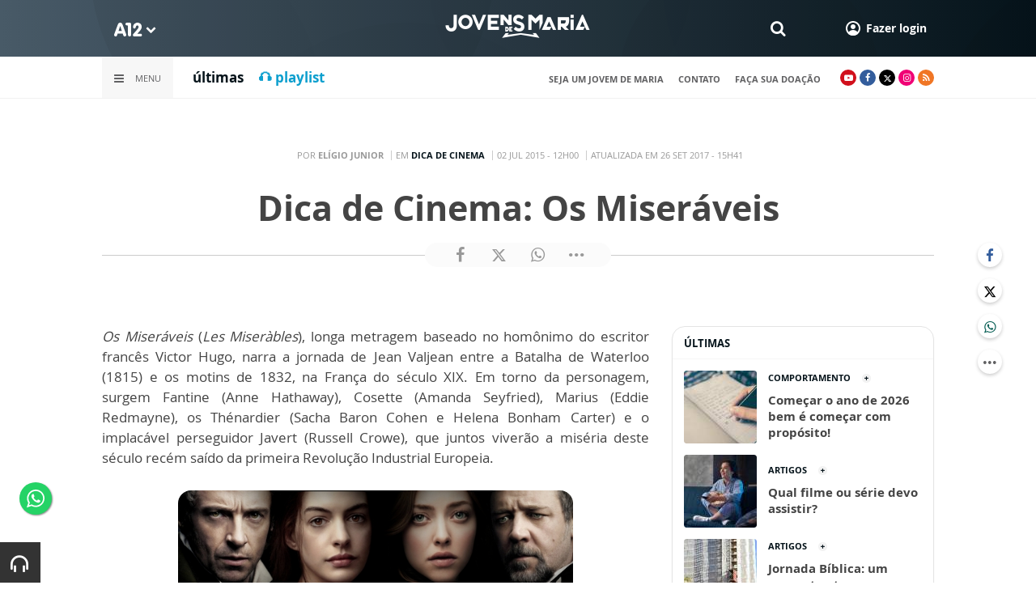

--- FILE ---
content_type: text/html; charset=utf-8
request_url: https://www.google.com/recaptcha/api2/anchor?ar=1&k=6LdcryIUAAAAABT1YC0na7udTiH8R8iAooZR5rh2&co=aHR0cHM6Ly93d3cuYTEyLmNvbTo0NDM.&hl=en&v=PoyoqOPhxBO7pBk68S4YbpHZ&size=invisible&anchor-ms=20000&execute-ms=30000&cb=ftw6ry1s8un
body_size: 49509
content:
<!DOCTYPE HTML><html dir="ltr" lang="en"><head><meta http-equiv="Content-Type" content="text/html; charset=UTF-8">
<meta http-equiv="X-UA-Compatible" content="IE=edge">
<title>reCAPTCHA</title>
<style type="text/css">
/* cyrillic-ext */
@font-face {
  font-family: 'Roboto';
  font-style: normal;
  font-weight: 400;
  font-stretch: 100%;
  src: url(//fonts.gstatic.com/s/roboto/v48/KFO7CnqEu92Fr1ME7kSn66aGLdTylUAMa3GUBHMdazTgWw.woff2) format('woff2');
  unicode-range: U+0460-052F, U+1C80-1C8A, U+20B4, U+2DE0-2DFF, U+A640-A69F, U+FE2E-FE2F;
}
/* cyrillic */
@font-face {
  font-family: 'Roboto';
  font-style: normal;
  font-weight: 400;
  font-stretch: 100%;
  src: url(//fonts.gstatic.com/s/roboto/v48/KFO7CnqEu92Fr1ME7kSn66aGLdTylUAMa3iUBHMdazTgWw.woff2) format('woff2');
  unicode-range: U+0301, U+0400-045F, U+0490-0491, U+04B0-04B1, U+2116;
}
/* greek-ext */
@font-face {
  font-family: 'Roboto';
  font-style: normal;
  font-weight: 400;
  font-stretch: 100%;
  src: url(//fonts.gstatic.com/s/roboto/v48/KFO7CnqEu92Fr1ME7kSn66aGLdTylUAMa3CUBHMdazTgWw.woff2) format('woff2');
  unicode-range: U+1F00-1FFF;
}
/* greek */
@font-face {
  font-family: 'Roboto';
  font-style: normal;
  font-weight: 400;
  font-stretch: 100%;
  src: url(//fonts.gstatic.com/s/roboto/v48/KFO7CnqEu92Fr1ME7kSn66aGLdTylUAMa3-UBHMdazTgWw.woff2) format('woff2');
  unicode-range: U+0370-0377, U+037A-037F, U+0384-038A, U+038C, U+038E-03A1, U+03A3-03FF;
}
/* math */
@font-face {
  font-family: 'Roboto';
  font-style: normal;
  font-weight: 400;
  font-stretch: 100%;
  src: url(//fonts.gstatic.com/s/roboto/v48/KFO7CnqEu92Fr1ME7kSn66aGLdTylUAMawCUBHMdazTgWw.woff2) format('woff2');
  unicode-range: U+0302-0303, U+0305, U+0307-0308, U+0310, U+0312, U+0315, U+031A, U+0326-0327, U+032C, U+032F-0330, U+0332-0333, U+0338, U+033A, U+0346, U+034D, U+0391-03A1, U+03A3-03A9, U+03B1-03C9, U+03D1, U+03D5-03D6, U+03F0-03F1, U+03F4-03F5, U+2016-2017, U+2034-2038, U+203C, U+2040, U+2043, U+2047, U+2050, U+2057, U+205F, U+2070-2071, U+2074-208E, U+2090-209C, U+20D0-20DC, U+20E1, U+20E5-20EF, U+2100-2112, U+2114-2115, U+2117-2121, U+2123-214F, U+2190, U+2192, U+2194-21AE, U+21B0-21E5, U+21F1-21F2, U+21F4-2211, U+2213-2214, U+2216-22FF, U+2308-230B, U+2310, U+2319, U+231C-2321, U+2336-237A, U+237C, U+2395, U+239B-23B7, U+23D0, U+23DC-23E1, U+2474-2475, U+25AF, U+25B3, U+25B7, U+25BD, U+25C1, U+25CA, U+25CC, U+25FB, U+266D-266F, U+27C0-27FF, U+2900-2AFF, U+2B0E-2B11, U+2B30-2B4C, U+2BFE, U+3030, U+FF5B, U+FF5D, U+1D400-1D7FF, U+1EE00-1EEFF;
}
/* symbols */
@font-face {
  font-family: 'Roboto';
  font-style: normal;
  font-weight: 400;
  font-stretch: 100%;
  src: url(//fonts.gstatic.com/s/roboto/v48/KFO7CnqEu92Fr1ME7kSn66aGLdTylUAMaxKUBHMdazTgWw.woff2) format('woff2');
  unicode-range: U+0001-000C, U+000E-001F, U+007F-009F, U+20DD-20E0, U+20E2-20E4, U+2150-218F, U+2190, U+2192, U+2194-2199, U+21AF, U+21E6-21F0, U+21F3, U+2218-2219, U+2299, U+22C4-22C6, U+2300-243F, U+2440-244A, U+2460-24FF, U+25A0-27BF, U+2800-28FF, U+2921-2922, U+2981, U+29BF, U+29EB, U+2B00-2BFF, U+4DC0-4DFF, U+FFF9-FFFB, U+10140-1018E, U+10190-1019C, U+101A0, U+101D0-101FD, U+102E0-102FB, U+10E60-10E7E, U+1D2C0-1D2D3, U+1D2E0-1D37F, U+1F000-1F0FF, U+1F100-1F1AD, U+1F1E6-1F1FF, U+1F30D-1F30F, U+1F315, U+1F31C, U+1F31E, U+1F320-1F32C, U+1F336, U+1F378, U+1F37D, U+1F382, U+1F393-1F39F, U+1F3A7-1F3A8, U+1F3AC-1F3AF, U+1F3C2, U+1F3C4-1F3C6, U+1F3CA-1F3CE, U+1F3D4-1F3E0, U+1F3ED, U+1F3F1-1F3F3, U+1F3F5-1F3F7, U+1F408, U+1F415, U+1F41F, U+1F426, U+1F43F, U+1F441-1F442, U+1F444, U+1F446-1F449, U+1F44C-1F44E, U+1F453, U+1F46A, U+1F47D, U+1F4A3, U+1F4B0, U+1F4B3, U+1F4B9, U+1F4BB, U+1F4BF, U+1F4C8-1F4CB, U+1F4D6, U+1F4DA, U+1F4DF, U+1F4E3-1F4E6, U+1F4EA-1F4ED, U+1F4F7, U+1F4F9-1F4FB, U+1F4FD-1F4FE, U+1F503, U+1F507-1F50B, U+1F50D, U+1F512-1F513, U+1F53E-1F54A, U+1F54F-1F5FA, U+1F610, U+1F650-1F67F, U+1F687, U+1F68D, U+1F691, U+1F694, U+1F698, U+1F6AD, U+1F6B2, U+1F6B9-1F6BA, U+1F6BC, U+1F6C6-1F6CF, U+1F6D3-1F6D7, U+1F6E0-1F6EA, U+1F6F0-1F6F3, U+1F6F7-1F6FC, U+1F700-1F7FF, U+1F800-1F80B, U+1F810-1F847, U+1F850-1F859, U+1F860-1F887, U+1F890-1F8AD, U+1F8B0-1F8BB, U+1F8C0-1F8C1, U+1F900-1F90B, U+1F93B, U+1F946, U+1F984, U+1F996, U+1F9E9, U+1FA00-1FA6F, U+1FA70-1FA7C, U+1FA80-1FA89, U+1FA8F-1FAC6, U+1FACE-1FADC, U+1FADF-1FAE9, U+1FAF0-1FAF8, U+1FB00-1FBFF;
}
/* vietnamese */
@font-face {
  font-family: 'Roboto';
  font-style: normal;
  font-weight: 400;
  font-stretch: 100%;
  src: url(//fonts.gstatic.com/s/roboto/v48/KFO7CnqEu92Fr1ME7kSn66aGLdTylUAMa3OUBHMdazTgWw.woff2) format('woff2');
  unicode-range: U+0102-0103, U+0110-0111, U+0128-0129, U+0168-0169, U+01A0-01A1, U+01AF-01B0, U+0300-0301, U+0303-0304, U+0308-0309, U+0323, U+0329, U+1EA0-1EF9, U+20AB;
}
/* latin-ext */
@font-face {
  font-family: 'Roboto';
  font-style: normal;
  font-weight: 400;
  font-stretch: 100%;
  src: url(//fonts.gstatic.com/s/roboto/v48/KFO7CnqEu92Fr1ME7kSn66aGLdTylUAMa3KUBHMdazTgWw.woff2) format('woff2');
  unicode-range: U+0100-02BA, U+02BD-02C5, U+02C7-02CC, U+02CE-02D7, U+02DD-02FF, U+0304, U+0308, U+0329, U+1D00-1DBF, U+1E00-1E9F, U+1EF2-1EFF, U+2020, U+20A0-20AB, U+20AD-20C0, U+2113, U+2C60-2C7F, U+A720-A7FF;
}
/* latin */
@font-face {
  font-family: 'Roboto';
  font-style: normal;
  font-weight: 400;
  font-stretch: 100%;
  src: url(//fonts.gstatic.com/s/roboto/v48/KFO7CnqEu92Fr1ME7kSn66aGLdTylUAMa3yUBHMdazQ.woff2) format('woff2');
  unicode-range: U+0000-00FF, U+0131, U+0152-0153, U+02BB-02BC, U+02C6, U+02DA, U+02DC, U+0304, U+0308, U+0329, U+2000-206F, U+20AC, U+2122, U+2191, U+2193, U+2212, U+2215, U+FEFF, U+FFFD;
}
/* cyrillic-ext */
@font-face {
  font-family: 'Roboto';
  font-style: normal;
  font-weight: 500;
  font-stretch: 100%;
  src: url(//fonts.gstatic.com/s/roboto/v48/KFO7CnqEu92Fr1ME7kSn66aGLdTylUAMa3GUBHMdazTgWw.woff2) format('woff2');
  unicode-range: U+0460-052F, U+1C80-1C8A, U+20B4, U+2DE0-2DFF, U+A640-A69F, U+FE2E-FE2F;
}
/* cyrillic */
@font-face {
  font-family: 'Roboto';
  font-style: normal;
  font-weight: 500;
  font-stretch: 100%;
  src: url(//fonts.gstatic.com/s/roboto/v48/KFO7CnqEu92Fr1ME7kSn66aGLdTylUAMa3iUBHMdazTgWw.woff2) format('woff2');
  unicode-range: U+0301, U+0400-045F, U+0490-0491, U+04B0-04B1, U+2116;
}
/* greek-ext */
@font-face {
  font-family: 'Roboto';
  font-style: normal;
  font-weight: 500;
  font-stretch: 100%;
  src: url(//fonts.gstatic.com/s/roboto/v48/KFO7CnqEu92Fr1ME7kSn66aGLdTylUAMa3CUBHMdazTgWw.woff2) format('woff2');
  unicode-range: U+1F00-1FFF;
}
/* greek */
@font-face {
  font-family: 'Roboto';
  font-style: normal;
  font-weight: 500;
  font-stretch: 100%;
  src: url(//fonts.gstatic.com/s/roboto/v48/KFO7CnqEu92Fr1ME7kSn66aGLdTylUAMa3-UBHMdazTgWw.woff2) format('woff2');
  unicode-range: U+0370-0377, U+037A-037F, U+0384-038A, U+038C, U+038E-03A1, U+03A3-03FF;
}
/* math */
@font-face {
  font-family: 'Roboto';
  font-style: normal;
  font-weight: 500;
  font-stretch: 100%;
  src: url(//fonts.gstatic.com/s/roboto/v48/KFO7CnqEu92Fr1ME7kSn66aGLdTylUAMawCUBHMdazTgWw.woff2) format('woff2');
  unicode-range: U+0302-0303, U+0305, U+0307-0308, U+0310, U+0312, U+0315, U+031A, U+0326-0327, U+032C, U+032F-0330, U+0332-0333, U+0338, U+033A, U+0346, U+034D, U+0391-03A1, U+03A3-03A9, U+03B1-03C9, U+03D1, U+03D5-03D6, U+03F0-03F1, U+03F4-03F5, U+2016-2017, U+2034-2038, U+203C, U+2040, U+2043, U+2047, U+2050, U+2057, U+205F, U+2070-2071, U+2074-208E, U+2090-209C, U+20D0-20DC, U+20E1, U+20E5-20EF, U+2100-2112, U+2114-2115, U+2117-2121, U+2123-214F, U+2190, U+2192, U+2194-21AE, U+21B0-21E5, U+21F1-21F2, U+21F4-2211, U+2213-2214, U+2216-22FF, U+2308-230B, U+2310, U+2319, U+231C-2321, U+2336-237A, U+237C, U+2395, U+239B-23B7, U+23D0, U+23DC-23E1, U+2474-2475, U+25AF, U+25B3, U+25B7, U+25BD, U+25C1, U+25CA, U+25CC, U+25FB, U+266D-266F, U+27C0-27FF, U+2900-2AFF, U+2B0E-2B11, U+2B30-2B4C, U+2BFE, U+3030, U+FF5B, U+FF5D, U+1D400-1D7FF, U+1EE00-1EEFF;
}
/* symbols */
@font-face {
  font-family: 'Roboto';
  font-style: normal;
  font-weight: 500;
  font-stretch: 100%;
  src: url(//fonts.gstatic.com/s/roboto/v48/KFO7CnqEu92Fr1ME7kSn66aGLdTylUAMaxKUBHMdazTgWw.woff2) format('woff2');
  unicode-range: U+0001-000C, U+000E-001F, U+007F-009F, U+20DD-20E0, U+20E2-20E4, U+2150-218F, U+2190, U+2192, U+2194-2199, U+21AF, U+21E6-21F0, U+21F3, U+2218-2219, U+2299, U+22C4-22C6, U+2300-243F, U+2440-244A, U+2460-24FF, U+25A0-27BF, U+2800-28FF, U+2921-2922, U+2981, U+29BF, U+29EB, U+2B00-2BFF, U+4DC0-4DFF, U+FFF9-FFFB, U+10140-1018E, U+10190-1019C, U+101A0, U+101D0-101FD, U+102E0-102FB, U+10E60-10E7E, U+1D2C0-1D2D3, U+1D2E0-1D37F, U+1F000-1F0FF, U+1F100-1F1AD, U+1F1E6-1F1FF, U+1F30D-1F30F, U+1F315, U+1F31C, U+1F31E, U+1F320-1F32C, U+1F336, U+1F378, U+1F37D, U+1F382, U+1F393-1F39F, U+1F3A7-1F3A8, U+1F3AC-1F3AF, U+1F3C2, U+1F3C4-1F3C6, U+1F3CA-1F3CE, U+1F3D4-1F3E0, U+1F3ED, U+1F3F1-1F3F3, U+1F3F5-1F3F7, U+1F408, U+1F415, U+1F41F, U+1F426, U+1F43F, U+1F441-1F442, U+1F444, U+1F446-1F449, U+1F44C-1F44E, U+1F453, U+1F46A, U+1F47D, U+1F4A3, U+1F4B0, U+1F4B3, U+1F4B9, U+1F4BB, U+1F4BF, U+1F4C8-1F4CB, U+1F4D6, U+1F4DA, U+1F4DF, U+1F4E3-1F4E6, U+1F4EA-1F4ED, U+1F4F7, U+1F4F9-1F4FB, U+1F4FD-1F4FE, U+1F503, U+1F507-1F50B, U+1F50D, U+1F512-1F513, U+1F53E-1F54A, U+1F54F-1F5FA, U+1F610, U+1F650-1F67F, U+1F687, U+1F68D, U+1F691, U+1F694, U+1F698, U+1F6AD, U+1F6B2, U+1F6B9-1F6BA, U+1F6BC, U+1F6C6-1F6CF, U+1F6D3-1F6D7, U+1F6E0-1F6EA, U+1F6F0-1F6F3, U+1F6F7-1F6FC, U+1F700-1F7FF, U+1F800-1F80B, U+1F810-1F847, U+1F850-1F859, U+1F860-1F887, U+1F890-1F8AD, U+1F8B0-1F8BB, U+1F8C0-1F8C1, U+1F900-1F90B, U+1F93B, U+1F946, U+1F984, U+1F996, U+1F9E9, U+1FA00-1FA6F, U+1FA70-1FA7C, U+1FA80-1FA89, U+1FA8F-1FAC6, U+1FACE-1FADC, U+1FADF-1FAE9, U+1FAF0-1FAF8, U+1FB00-1FBFF;
}
/* vietnamese */
@font-face {
  font-family: 'Roboto';
  font-style: normal;
  font-weight: 500;
  font-stretch: 100%;
  src: url(//fonts.gstatic.com/s/roboto/v48/KFO7CnqEu92Fr1ME7kSn66aGLdTylUAMa3OUBHMdazTgWw.woff2) format('woff2');
  unicode-range: U+0102-0103, U+0110-0111, U+0128-0129, U+0168-0169, U+01A0-01A1, U+01AF-01B0, U+0300-0301, U+0303-0304, U+0308-0309, U+0323, U+0329, U+1EA0-1EF9, U+20AB;
}
/* latin-ext */
@font-face {
  font-family: 'Roboto';
  font-style: normal;
  font-weight: 500;
  font-stretch: 100%;
  src: url(//fonts.gstatic.com/s/roboto/v48/KFO7CnqEu92Fr1ME7kSn66aGLdTylUAMa3KUBHMdazTgWw.woff2) format('woff2');
  unicode-range: U+0100-02BA, U+02BD-02C5, U+02C7-02CC, U+02CE-02D7, U+02DD-02FF, U+0304, U+0308, U+0329, U+1D00-1DBF, U+1E00-1E9F, U+1EF2-1EFF, U+2020, U+20A0-20AB, U+20AD-20C0, U+2113, U+2C60-2C7F, U+A720-A7FF;
}
/* latin */
@font-face {
  font-family: 'Roboto';
  font-style: normal;
  font-weight: 500;
  font-stretch: 100%;
  src: url(//fonts.gstatic.com/s/roboto/v48/KFO7CnqEu92Fr1ME7kSn66aGLdTylUAMa3yUBHMdazQ.woff2) format('woff2');
  unicode-range: U+0000-00FF, U+0131, U+0152-0153, U+02BB-02BC, U+02C6, U+02DA, U+02DC, U+0304, U+0308, U+0329, U+2000-206F, U+20AC, U+2122, U+2191, U+2193, U+2212, U+2215, U+FEFF, U+FFFD;
}
/* cyrillic-ext */
@font-face {
  font-family: 'Roboto';
  font-style: normal;
  font-weight: 900;
  font-stretch: 100%;
  src: url(//fonts.gstatic.com/s/roboto/v48/KFO7CnqEu92Fr1ME7kSn66aGLdTylUAMa3GUBHMdazTgWw.woff2) format('woff2');
  unicode-range: U+0460-052F, U+1C80-1C8A, U+20B4, U+2DE0-2DFF, U+A640-A69F, U+FE2E-FE2F;
}
/* cyrillic */
@font-face {
  font-family: 'Roboto';
  font-style: normal;
  font-weight: 900;
  font-stretch: 100%;
  src: url(//fonts.gstatic.com/s/roboto/v48/KFO7CnqEu92Fr1ME7kSn66aGLdTylUAMa3iUBHMdazTgWw.woff2) format('woff2');
  unicode-range: U+0301, U+0400-045F, U+0490-0491, U+04B0-04B1, U+2116;
}
/* greek-ext */
@font-face {
  font-family: 'Roboto';
  font-style: normal;
  font-weight: 900;
  font-stretch: 100%;
  src: url(//fonts.gstatic.com/s/roboto/v48/KFO7CnqEu92Fr1ME7kSn66aGLdTylUAMa3CUBHMdazTgWw.woff2) format('woff2');
  unicode-range: U+1F00-1FFF;
}
/* greek */
@font-face {
  font-family: 'Roboto';
  font-style: normal;
  font-weight: 900;
  font-stretch: 100%;
  src: url(//fonts.gstatic.com/s/roboto/v48/KFO7CnqEu92Fr1ME7kSn66aGLdTylUAMa3-UBHMdazTgWw.woff2) format('woff2');
  unicode-range: U+0370-0377, U+037A-037F, U+0384-038A, U+038C, U+038E-03A1, U+03A3-03FF;
}
/* math */
@font-face {
  font-family: 'Roboto';
  font-style: normal;
  font-weight: 900;
  font-stretch: 100%;
  src: url(//fonts.gstatic.com/s/roboto/v48/KFO7CnqEu92Fr1ME7kSn66aGLdTylUAMawCUBHMdazTgWw.woff2) format('woff2');
  unicode-range: U+0302-0303, U+0305, U+0307-0308, U+0310, U+0312, U+0315, U+031A, U+0326-0327, U+032C, U+032F-0330, U+0332-0333, U+0338, U+033A, U+0346, U+034D, U+0391-03A1, U+03A3-03A9, U+03B1-03C9, U+03D1, U+03D5-03D6, U+03F0-03F1, U+03F4-03F5, U+2016-2017, U+2034-2038, U+203C, U+2040, U+2043, U+2047, U+2050, U+2057, U+205F, U+2070-2071, U+2074-208E, U+2090-209C, U+20D0-20DC, U+20E1, U+20E5-20EF, U+2100-2112, U+2114-2115, U+2117-2121, U+2123-214F, U+2190, U+2192, U+2194-21AE, U+21B0-21E5, U+21F1-21F2, U+21F4-2211, U+2213-2214, U+2216-22FF, U+2308-230B, U+2310, U+2319, U+231C-2321, U+2336-237A, U+237C, U+2395, U+239B-23B7, U+23D0, U+23DC-23E1, U+2474-2475, U+25AF, U+25B3, U+25B7, U+25BD, U+25C1, U+25CA, U+25CC, U+25FB, U+266D-266F, U+27C0-27FF, U+2900-2AFF, U+2B0E-2B11, U+2B30-2B4C, U+2BFE, U+3030, U+FF5B, U+FF5D, U+1D400-1D7FF, U+1EE00-1EEFF;
}
/* symbols */
@font-face {
  font-family: 'Roboto';
  font-style: normal;
  font-weight: 900;
  font-stretch: 100%;
  src: url(//fonts.gstatic.com/s/roboto/v48/KFO7CnqEu92Fr1ME7kSn66aGLdTylUAMaxKUBHMdazTgWw.woff2) format('woff2');
  unicode-range: U+0001-000C, U+000E-001F, U+007F-009F, U+20DD-20E0, U+20E2-20E4, U+2150-218F, U+2190, U+2192, U+2194-2199, U+21AF, U+21E6-21F0, U+21F3, U+2218-2219, U+2299, U+22C4-22C6, U+2300-243F, U+2440-244A, U+2460-24FF, U+25A0-27BF, U+2800-28FF, U+2921-2922, U+2981, U+29BF, U+29EB, U+2B00-2BFF, U+4DC0-4DFF, U+FFF9-FFFB, U+10140-1018E, U+10190-1019C, U+101A0, U+101D0-101FD, U+102E0-102FB, U+10E60-10E7E, U+1D2C0-1D2D3, U+1D2E0-1D37F, U+1F000-1F0FF, U+1F100-1F1AD, U+1F1E6-1F1FF, U+1F30D-1F30F, U+1F315, U+1F31C, U+1F31E, U+1F320-1F32C, U+1F336, U+1F378, U+1F37D, U+1F382, U+1F393-1F39F, U+1F3A7-1F3A8, U+1F3AC-1F3AF, U+1F3C2, U+1F3C4-1F3C6, U+1F3CA-1F3CE, U+1F3D4-1F3E0, U+1F3ED, U+1F3F1-1F3F3, U+1F3F5-1F3F7, U+1F408, U+1F415, U+1F41F, U+1F426, U+1F43F, U+1F441-1F442, U+1F444, U+1F446-1F449, U+1F44C-1F44E, U+1F453, U+1F46A, U+1F47D, U+1F4A3, U+1F4B0, U+1F4B3, U+1F4B9, U+1F4BB, U+1F4BF, U+1F4C8-1F4CB, U+1F4D6, U+1F4DA, U+1F4DF, U+1F4E3-1F4E6, U+1F4EA-1F4ED, U+1F4F7, U+1F4F9-1F4FB, U+1F4FD-1F4FE, U+1F503, U+1F507-1F50B, U+1F50D, U+1F512-1F513, U+1F53E-1F54A, U+1F54F-1F5FA, U+1F610, U+1F650-1F67F, U+1F687, U+1F68D, U+1F691, U+1F694, U+1F698, U+1F6AD, U+1F6B2, U+1F6B9-1F6BA, U+1F6BC, U+1F6C6-1F6CF, U+1F6D3-1F6D7, U+1F6E0-1F6EA, U+1F6F0-1F6F3, U+1F6F7-1F6FC, U+1F700-1F7FF, U+1F800-1F80B, U+1F810-1F847, U+1F850-1F859, U+1F860-1F887, U+1F890-1F8AD, U+1F8B0-1F8BB, U+1F8C0-1F8C1, U+1F900-1F90B, U+1F93B, U+1F946, U+1F984, U+1F996, U+1F9E9, U+1FA00-1FA6F, U+1FA70-1FA7C, U+1FA80-1FA89, U+1FA8F-1FAC6, U+1FACE-1FADC, U+1FADF-1FAE9, U+1FAF0-1FAF8, U+1FB00-1FBFF;
}
/* vietnamese */
@font-face {
  font-family: 'Roboto';
  font-style: normal;
  font-weight: 900;
  font-stretch: 100%;
  src: url(//fonts.gstatic.com/s/roboto/v48/KFO7CnqEu92Fr1ME7kSn66aGLdTylUAMa3OUBHMdazTgWw.woff2) format('woff2');
  unicode-range: U+0102-0103, U+0110-0111, U+0128-0129, U+0168-0169, U+01A0-01A1, U+01AF-01B0, U+0300-0301, U+0303-0304, U+0308-0309, U+0323, U+0329, U+1EA0-1EF9, U+20AB;
}
/* latin-ext */
@font-face {
  font-family: 'Roboto';
  font-style: normal;
  font-weight: 900;
  font-stretch: 100%;
  src: url(//fonts.gstatic.com/s/roboto/v48/KFO7CnqEu92Fr1ME7kSn66aGLdTylUAMa3KUBHMdazTgWw.woff2) format('woff2');
  unicode-range: U+0100-02BA, U+02BD-02C5, U+02C7-02CC, U+02CE-02D7, U+02DD-02FF, U+0304, U+0308, U+0329, U+1D00-1DBF, U+1E00-1E9F, U+1EF2-1EFF, U+2020, U+20A0-20AB, U+20AD-20C0, U+2113, U+2C60-2C7F, U+A720-A7FF;
}
/* latin */
@font-face {
  font-family: 'Roboto';
  font-style: normal;
  font-weight: 900;
  font-stretch: 100%;
  src: url(//fonts.gstatic.com/s/roboto/v48/KFO7CnqEu92Fr1ME7kSn66aGLdTylUAMa3yUBHMdazQ.woff2) format('woff2');
  unicode-range: U+0000-00FF, U+0131, U+0152-0153, U+02BB-02BC, U+02C6, U+02DA, U+02DC, U+0304, U+0308, U+0329, U+2000-206F, U+20AC, U+2122, U+2191, U+2193, U+2212, U+2215, U+FEFF, U+FFFD;
}

</style>
<link rel="stylesheet" type="text/css" href="https://www.gstatic.com/recaptcha/releases/PoyoqOPhxBO7pBk68S4YbpHZ/styles__ltr.css">
<script nonce="f1VCMfC27svdfCL3IlG8hw" type="text/javascript">window['__recaptcha_api'] = 'https://www.google.com/recaptcha/api2/';</script>
<script type="text/javascript" src="https://www.gstatic.com/recaptcha/releases/PoyoqOPhxBO7pBk68S4YbpHZ/recaptcha__en.js" nonce="f1VCMfC27svdfCL3IlG8hw">
      
    </script></head>
<body><div id="rc-anchor-alert" class="rc-anchor-alert"></div>
<input type="hidden" id="recaptcha-token" value="[base64]">
<script type="text/javascript" nonce="f1VCMfC27svdfCL3IlG8hw">
      recaptcha.anchor.Main.init("[\x22ainput\x22,[\x22bgdata\x22,\x22\x22,\[base64]/[base64]/[base64]/[base64]/[base64]/[base64]/[base64]/[base64]/[base64]/[base64]\\u003d\x22,\[base64]\\u003d\x22,\x22TxNPNcKLwqDDqGgWXnA/wpYsOmbDoVvCnCl5acO6w7Mhw6nCuH3DiFrCpzXDs3DCjCfDjsKtScKcWTAAw4A5CShpw7Q7w74BAMK1LgEMfUU1OQ8Xwr7CqFDDjwrCosO2w6Evwpocw6zDisK9w4dsRMOFwrvDu8OEOQ7CnmbDnMKlwqA8wpU0w4Q/OXTCtWBtw50OfyrCiMOpEsOKSHnCukQiIMOawqU7dW8nHcODw4bCvDUvwobDncKGw4vDjMOxNxtWbsKCwrzCssOTTj/Cg8OFw7nChCfChcOYwqHCtsKiwphVPhPClsKGUcO0aiLCq8K9wqPClj8OwpnDl1wrwoDCswwKwq/CoMKlwpBcw6QVwqLDs8KdSsObwo3DqidAw6sqwr9Pw7jDqcKtw60tw7JjLMOgJCzDgV/DosOow54Bw7gQw4c4w4ofUyxFA8KEIsKbwpUkCl7DpwnDs8OVQ3APEsK+OVxmw4sVw5HDicOqw4TCg8K0BMKsZMOKX3/DvcK2J8KWw7LCncOSIcOPwqXCl2LDuW/DrT/Dqio5KMKIB8O1dhfDgcKLHlwbw4zCnhTCjmk3wr/DvMKcw6gwwq3CuMO0OcKKNMKsOMOGwrMQAT7CqUB9Yg7ChcOWahEUFcKDwosbwoklQcOaw6BXw71dwoJTVcOxEcK8w7NWVTZuw7NHwoHCucO5W8OjZT3CnsOUw5dOw6/DjcKPecOHw5PDq8ONwo4+w77Co8O/BEXDm3wzwqPDsMOtZ2JHWcOYC2vDi8KewqhPw4HDjMOTwq88wqTDtFVCw7Fgwos/wqsaZy7CiWnCuWDClFzCpcOIdELCi3VRbsKhUiPCjsOgw5oJDBJxYXl5BsOUw7DCjcOGLnjDjy4PGkA2YHLClhlLUgoFXQU7a8KUPkzDt8O3IMKewqXDjcKsTWU+RR7CjsOYdcKUw4/Dtk3DmkPDpcOfwofCtz9YMcKJwqfCghzCsHfCqsK+wpjDmsOKYmNrMEDDskUbQz9EI8OUwqDCq3h0U1ZzcBvCvcKcacOTfMOWEsKmP8Ojwo16KgXDt8OkHVTDtMK/w5gCFsOFw5d4wo/CpndKwonDqlU4OsOubsOddsOKWlfCin/DpytVwoXDuR/Cql8yFXjDu8K2OcO6Sy/DrGxAKcKVwrJsMgnCvCxLw5p8w7DCncO5wrBDXWzCph/CvSgBw5fDkj0uwq/[base64]/[base64]/[base64]/wo5Hw6TCjsKJwpbDrF4YNMOOwrjCjsKPw5N8QsOpXXTCk8ORLiLCiMKLcMK5fHR+XF1/w5A+antaVcK+OsKTw6XCiMKlwocIQ8K/FMKwNRJSMsKqw7DDlFvDt33CiXPDqlZNG8KGWsODw4JEw60Iw642GDvDhMK4VQ/CnsKzfMK8wphHw6FiCcK+w6LCs8ORwofDkiTDp8K3w6HCscKec2fCm1Y5WMOcwr/DssKdwqZzMSIxCQzClwxEwrXCoWkNw7HCmMODw5LCssOiwq3Ds3TDnMOTw5bDn0XCtHTCj8KLIyxZwo1yZ1LCisOYw5nCmFfDjHPDqsODFSp7wo89w7ARfgwjf1AkWwJxIMKHIsOQDsKKwqHCvwLCv8OYw5NPRCVfHX/CrHUPw4PCo8OGw6vCkE9RwrLDpiApw4LCrhBUw5YYUsKowoBfHsKuw5saTwAXw63Dh0ZfL1IHZ8K/w6RkTiIREMK0Zw3Dt8KNIUTCq8KoPMOPCk/DrcK0w5dASsKhwrtgwqzDvlJMw4TCgVTDo23CvsKiw7bCpCZCCsO0w70mXjPCssKdOEEAw4s9JcOPYyxKdMOWwrsvRMKjw4nDqEHCj8KLwqYSw49TD8O9wpMAXH0cXTdiw6YXVTLDuEguw4fDuMKkdmwDfcKbP8KMLD5LwprCr3prajxLJ8KnwpzDnjAGwoBXw7t/GmTDt1HCs8KfOMKzwpnDk8O5wq/[base64]/CgMKkwrF6ezB7w71uHMOjw5nDk8O4Wl8UwrosfMO1wp83HDhsw5NLSnXDjMKJa17DmEAgd8Oow6nCscO5w7rCvsObw4Zyw5PCksKLwpJVw4rCosOGwqjCgMOFZDsSw4DDlMOfw4jDtiINZTZdw5XDj8O6J27CrlHDosOqR1vCqMOGRMK2woHDuMKVw6/CocKIw5J5w5x+wox4w57CpVvCn23DvSrDsMKXw5/[base64]/DpsKcwp3DsMKkacOVw43Cm0rDtcOaWsKBS341GxIdO8KdwpvCtAEGw7nCsFbCqyzCjQVsw6bDlsKRw6tyEGYkw6jCulrDlMKDCmkcw4gVTcKxw7pvwqxZwpzDumfDilByw7o6wp81w7DDm8OvwpXDgsOdw5p8DcORw6jCiwfCmcOteX7DpmvCscOLAV/[base64]/DuUXCsUJuw6fDucK6wqTDjWFFw7taJMKMMMOPwrpFecK6CW0Ew7vCgirDlMKhwpUYccK7Ljkmw5UzwrYOWAzDgHNDw4s9w7MUw4/CqWrDu0J8w4bCkAwJCHPCqytPwrXDm1fDpWnDhcKSR21ew4HCggDDvwrDoMKrw6zDksKYw6h2wrhcBGDDjUhLw4PCisKrJMKPwofCnsKKwqUgPMOFA8Ksw7gZw6AhaUQLXhLCjcOdw7nCpy/[base64]/CqcOYfsKTwpxSJcOifsKcaxJEaMO6MhMkwpxnw5AVbcKtU8OHwqjCuSfCpyYsIcKVwpLDoTYEX8KGAsOxdWAfw7LDm8OYHBvDucKAw4gedR/DvsKZw5hlU8KKbCrDnXhYwoo2wr/Dt8OcQMKqwrLDvMO7wpLCvHV7w43CnsKqMjHDjMOWw4MjcsOFJW8dIMOMXcO2w5rDhUcBNsOgQsOdw6/Cth3CiMO+bMOtGV7DiMKaFsOGw78XBHsoVcK+ZMOSw5LCk8Oww65LT8K4RMOGw41jw5vDqsK7M2fDiTYYwoZoCnAsw7/DljrCn8OUb0ZxwpUrPG3DrsOWwozCi8KkwqrCtMKuwozDjnUaw6PCq2DCpMKnwogHHj7Dn8OFwpvCu8KOwpR+wqTDjTkDS2PDri/CgVAIYFDCvT1Fwq/CrgwsM8OdHGZTYcOcwoHDtsKawrHDmR4QHMOgNcKYYMO/w4UqcsKGJsKqw7nDjQDCrcKPwroDwpzDtg8RVCfCucOJw5snEHsHwodmwqw/[base64]/CrMOXw5/DrsOQw5xZN8KqVsOrw67DgUJINcOXw4DCq8Krw4QxwoTDgHxJQMK7JklVFsOEw4oSEsO9BMOVBVvCvVJaIsKtRyvDm8OEJC/CqcKHw7TDlMKVHMOVwo7DlXfCrMOaw6fCkC7DjVfCmMOjFcKaw7Q0ShBMwpUcFCgrw5TCgsK3w5XDncKAwobDv8KvwolqS8OBw6vCicO5w7AcCQ/[base64]/DjMOJw6XCtMKzw6vDvsO+LMKVTywBYnjDlcKlw6cQOMOBw6/CgGjCmcOdwpjDkMKCw6rDhsK2w6jCq8Kjw5EYw4lIwrLCk8KPJmHDvsKEGA15w4gRIjYVw5/DilLCj1HDqMO8w4sAQ3vCvypQw7zCmmfDl8KnRMKoesKWWT/CpsKGUSvDgFMwasKWUsO8wqMkw4RdAxlJwo0hw580VsO2PcKMwqVXTcO7w6rCtsKDHFRHw4pEwrDDpSVdwonCrMKQK2zDosK+w6ZjJcKsIsOkwr3DrcKAXcOOFB1/wqwaGMO9f8KywozDuwdawoZrOBVEwqvDiMK4LMO/wrlcw5vDq8Kuw5/CizoBEMKvQcOcDRzDrn7Cv8ONwqDDg8KCwrHDmMO9GXBHw6hyaDViZsOaeyrCtcORTsKybsKLw6bCtkLDngE/wpggwplEwpjCpj9ZNMO7woLDsHhEw5RyGMK6wpbCpcKgw6lZC8KnOhh2wrbDp8KDRcKqc8KBG8KBwo0ow6jDsHgnw4Z5DwU2w47DtsO5wrbCh2hRdMO/[base64]/DocOYTsKewq7DgcKow77DtWcbw5oBw5Q+PSE2WQhpwr/DjljCvFPCmSrDiDXDsmvDkADDs8Ocw7YGNm7CvUd+VsOSwpZDw5HDksKwwqVhwr84IcKGEcKJwqZbKsKNwrrDvcKVw6hmw4Naw7I6wpRtEMOqwoBkEy3ClXUYw6bDjBjCpMOfwoVtFnHDph5lwqRCwpMhPcOSKsK/w7IuwoNLw5lswqx0dWfDrCDCpSDDoVtlw5fDmsK2RMOow4jDncKXwrTDk8Kdw5/DicKcw4XCqcONAG5RbU9ywrrCiEpld8KjAsOLBMKmwrRKwojDoHt9wolIwq0OwpFkI2V2w50mASspIMKQeMOJLF1ww7nDssOtwq3DmEtOL8O+VB7Ds8O/McK0A0rDpMObw5lOBMOTEMKLw4Z1MMOLbcKXwrIAw5Ebw63DisOiwq7DiBLDv8Kqwo55f8OsY8Kzb8KKEGzDl8OREylGeCE/w6NfwrvDoMO6w548w4PCoBg2w7/CksOewpTDrMOhwr7CnMOzLMKBGsKvaGA6DcOuNMKfFsKDw7s3wrV2TDwLesKaw44oeMOYw6PCu8Oww58eIB/[base64]/[base64]/DFjCl8OgRh/DgVXDhy7DtV3DoMKaw7wIw5zCv2JpSE3DhcOvRsKBwpQTf0nDlsOnDGYtw5wUL3pBNBYbw7/Ch8OIwqJVwr3CncOFP8OFCcKhLDbDgsKxJsKeJMOpw41NfSTCq8OjRMOXIcK+w7ZBK2l3wrbDvAtzFMOPwovDjcKEwo5pw5bCnzZ4NTRIIMKMO8KHw4I/woJxfMKeR3tSwrfCuUfDqSzCpMKfw6XCscKkwp0Zw4I5SsOxw5TCuMO4fGvCu2ttwqXDkwxWw4U6DcOtRMKgdTc3wo0qd8O8w6jDqcKpLcKmDMKdwoN9bH/CuMKWAcKFfsKoY24owqsbw5E7Z8Kkwo3CksOnw7l0IsKYNhEnw6ZIw7vCkkfCqcKGw7EDwr7DpsK1FcK/J8K6RRIAwoZwcArDkcKBX3tlw7/[base64]/[base64]/ChMOSFMOlEzHDhi/CiwbCt8OpKl0fwrbDi8Ofw4B5fAVowrbDs1/DvsKJaDvCp8O7w4/CuMKDw6vCm8KlwrAdwq7CokPCkAPCiHbDiMKKPTzDt8KlNMOQT8O1MFMvw77Ci0HDgicIw5nCgcKjwoUMKsKifXNqBsOtwoYrwr3CgsKKL8KBZTxDwo3DjWTDiHg+ABPDssOow408wpoMw6zDnl3Cr8OPWcOgwpggDsOVCsKEw77Dm19gPMOjRR/CvwfDnWwRaMKywrXDgmFyK8K8wosRdcOHSjbDo8KiLMK3E8OGHX7CiMOBOcOaAkVXbkXDnMKyHcOFwqBNJTVgw7U5A8KCw7LDpcO3LcKEwqhaSw/Dok7CqVJQKMO6KcO4w6PDlQ/DrsKnKsOFO1HCvcO4P2sIRDTCmDPCtsKyw7DDjw7Dv0R9w7x1Yj4NNEcsWcKxwq/DnD/ChyfDksO2w4gzw4Rbwo4OQ8KLfMOowqFHIztXQEjDplg1bMOTwoB/[base64]/[base64]/wofDlMOLw7Jpw6IBwp/Con7DihBRD8ONwqHCvcK5MVBRUsK0w7p1wovDtE/CrcKYE0wKwothwpJmcMKRSgETY8OGQMOGw6TChztOwqhWwoXDq2Q/[base64]/[base64]/Dp8KOw6BEMXLCmnnCogDCpcKSw5fDucKuw7g8GBTCghPCuR98V8KhwonDkAfCnnXCv09jM8OuwpQSdBUiB8Orwp8Ww5fDs8OXwoBDw6XDh2N8w73CuTzCnsOywrBGYhjDvwXDtFDChDnDnMOSwqVXwrzCrnxGN8K0Sy/DiBQ3P1/CswvDkcK0w6TCtMOhwrTDowPDgUNPbMOcw5bDlMOTSMOLwqBnwpTCusOGwq9XwphJw6wNJMKiwrltcsKBw7JLw7BAXsKEw4RBw7nDkGh/woLDmMKNalPCnWpncT7CsMOtf8OxwpvCr8OawqUNGW3DmMOYw5rCr8KOUMKWCFDCnl1Lw4Fsw7LCr8KzwqXCocKUccKnw6M1wpAdwpXChsOwZ0pzZHRdwpRewr4aw7/[base64]/w7vDk044w6bCrxctwpdow7RGwrbCq8OaFkTDkgt/XQYYOxxOLsOFwo4hGcO0w6tlw67Co8KeMcOUwrleNCAJw4pqFzF1w60cNsOkASAVwpXDpcKxwrkcZsOvecOcw5XCgsKfwo9UwrPDhMKOGcKnwrnDjT7CmW49A8OHPTnDon7Cs2IARXrChMKKw7YPw4gLCcO4T3TDmMOdw7/DtMK/ZkbDqMKKwqZYwq0vNlVbQsOqRAxnwp7DssOUZgkbWVZgBcKtasO4QA7Ctj5vesKnfMOLPER+w4jDusKCScO0w79FTGzDjktESW/DiMOUw5DDoAzCuQPDhFDCkMOKOg96csKtSj1Bwo8EwqDCp8K7YMKbcMKIeRJMwq3Ci08kBcOEw5TCsMKPCsKtw7DDjsKKX102e8OTMsOCw7TCpHjDi8OyQWPCuMK5UCvCmMKYTG8qw4dNwqEtw4XCiX/DgcKjw4ptWcKUD8OLbMOMcsOVBsKHQ8KBVMOvwrIgwrYQwqIywrgKRsK5d2jCoMK8VXUaXwxzCcOnM8O1F8K/woAXZU7DoS/CkWPChcK/[base64]/DqRHCocKJGFfCmcOjJ8O1w5bCjMOsw5HDiMOjwq3Chmxqwp0NGcKew4JCwr9XwrjCnD7ClsOGQSDCr8OJL3DDhMKVeHJjUsOlQcOwwrzCssORw53Do2wqGU7Dg8Kqwp1kwrXDlhnCicKgw4zCpMO4w7Jnw6nDpsKfRiLDnCNfFjnDmSxcw4xAOUjDtm/CoMK1bhrDusKEwrkgLi5AOMOXJcK3w7PDvMK5wpbClX0oc0rDksOeJsKOwrZEQmzCvMOHwr3DpUZsUgrDlMOXBMKmwpHClA9DwoxFwozClMO3b8Ouw6/Cn0HCmx0+w6/CljRow4zDvsK+wrrClMOqR8O2wp/DgGDDt0/CnHNmwprDs0LCssKRPFUvRsKvw4LDv396PybChsOrGsODwonDoQbDhsOqHcOcCU9La8O9CsOmYi9vZcOeB8ONwr3ChsKjw5bDhg5Xw4xhw43DtMOSKMKhXcKrA8OgJsK5SsKlw4XCoHjCojfCt1U/PMORw6DCt8O4w7nDvcKAcMKewpbCvWhmIwrCqA/[base64]/DtBDCpcOwwqhXbsOsWXwPB8KGUcOMDDwGPUDCrnTCtcONw5rCriR1wrMzaXUaw4kLwrhLw73CglzCjgpMwpkFHl/Cl8Kmw5TCv8OKNkwFfMKWHCU3wodzNMKeWcOyZsK1wr19w6DDs8K9w45Rw4NZW8Kuw6rComfDojBDw6PDlMOEDcOtwqxpAU7Cq0XCsMKRF8OVKMKlbFvCvFIiLMKiw6XDpcOpwp5Sw7rCp8K2O8KLDX1+HcKdFShwcn/CmcK6w78AwqfDqiDDj8KaXcK2w5RBQsOxwpPDk8K+SnPCix/[base64]/DjsOCQsOTw5IceC3CoMO3MS8Aw7RZQcKqw6PDgjDClm3CucKbG1HDiMObw7LDtsOeWG/CncOgw4cCamzCrMKjwohywprCl0p9FCTDhDDCusKIfSbCssOZD3ErYcO9PcK3eMOawqEwwq/CqRB5e8KDQsOJXMKfG8O2BiPCsmnDvVLDm8KefcONE8Kxwqd6K8KTKMO8w60bw58IGXtIU8OFKmnCqMK5wrvDpMOMw6PCusOyGsKdb8OJVcO+OMOKw5EEwpzCkQjCr2tvR1PCj8KXfW/CviwIen/DjEkvwpYXLsK9ThPCgS44w6IvwoLDoELDhMOlw6olw60Bw7ReXDjCocKVwppLBhtWwoLDtWvCvsOpdcKwIMKhwpLClhZLGRRhfhzCoGPDthXDg0jDumwTYDE8ZMOZID3Cn0bDl0/DocKZw7fDlsOnDMKHwoUOIMOkbsOEwp/CqnrCiDptF8KqwpgEIFVBG2AmesOjfXDCrcOtw7U5w4Z9wr9FPCvDvA3Ct8OLw6rCsHAww4fCuExbw7jCjCnDlSR9E2bDiMKfwrDCgsKXwqYvw4/CjE7CkcOgw4jDrjzCmDDCgMOQeh5FGcOXwrp/wqfDjk1Uwo1PwrViKMOPw6osERbChMKLwrU5wqIeOsOKH8KwwqluwrgSwpUGw6bClQTDkcOhQTTDlDtQwr7DssKUw7UyLhnDjMKIw4t3wog3amDChUpWw4HCkW8IwpJvw4DCpjPCucKZWSl+wq1lwpRudcKUw5JYw6bDkcKsFwkdcUAycBYZADbCvcO9H1NQw4/Ds8KIw4DDp8O8w7ZGwr/CmMONw5rCg8ODKm4qw79lO8Ojw6nDujbDpMOkw5w2wqx3O8O+UsK6bjHCvsK5wpHDtBYFQXsUw7saasKuw5TCoMOwWmlZw4YTAMOcKhjDucKkwrUyFsObewbDl8KoCcOHIkdyEsOVHwdEGhU1w5fDjsO8b8OGwrBRZwbDuVrCmsKjFyw1wqsDKMO/AxrDr8KsdxpSw4jDg8OCM0xqPcK6wp9YLyh9HcKbPlHCuwjDmTpgeUnDoyUqw51Mwrx9CB0IR3fDrcO9wrdraMOjAC4ULMKvW2NHwr4lwoPDj3Z9Am3Dti/DqsKvHsKmwpPCgHs/Z8Ojwo5wfsKbHwTCgGlWHDcSKHXCqMOEwp/Dm8KLwo/[base64]/[base64]/DoMOiw4/[base64]/CisOWSF7DqMO/wq7DlzkNw6c6w5gkwptzU2pTw4HDicOSZSp5wpwIVxkDPcKBVsKow7U0djDDhsOieyfCj0w/cMKgOjPCv8ObLMKJRxZUSGLDosKZcidbw7jCv1fCtsOvEifDhcKvFWlmw6dOwok/w54Bw5wtbsK8M03DucK2NMOkDVdGwp/DuSLCvsOHw61/[base64]/[base64]/DssOIw7HDvMOTwrEuwqPCv3LCs8KNTcOZwqMzw5V5w4cBAcO/ZVXDtTRaw6/Ct8O6YQ3CpjxOwqdSHsOXw6nCnRDCgcOSM1nCoMKYB2XDk8OsPSvCiDzDvUIhbcKMwr0Nw67DiibCssK0wqPCp8OYaMODwpZ3wq3DqsOGwrpBw7rCjMKPRcKbw6o+d8K/Iwgkw6zCgMO5wqEyN0rDpVvConBcIn9Zw4/ChsOkwoLCn8K8c8Khw7/DlQoSasK7wpBewoLDncKtGCDDu8Krw43ChDYmw4zChFctwqwbJ8KBw4gmAsONYMKbIsKWBMOiw4DDlzfDo8OsFkxOOnrDqMONEcKtFCBmWCAzwpFLwqhxKcKfw6cZNBM5ZMKPZMO8wqLCuSPCvsOKw6bCrR3DoGrDosOOEcKtwqBVV8OZRMKRaQ/Cl8OvwpDDuT4Bwq3DiMKkUBjDuMKkwqrClQ3Du8KESnEuw6dePcOxwq0dw5HDmhLCnS84W8Ovwpw/F8KreVLCiCEQw5rCicOxfsKFw7LCoQnDn8OtH2nCryPDqMKkGsKEQ8K6wrfDg8K3fMOPwqXDg8K8wpzCjjDDh8ORIHV5TU7CgWh3wrNjwqY5w7/CsGZbGcKlZcOsKMOywpQhEMOAwpLCncKEHjLDosK3w6k4K8K7eFRYwq9oGsOXaRYBd0Iqw6ICaDhKQMOSSMOsFMOGwozDoMO/w4Fow5tqL8OhwrRHS1cFwrvDoHcFKMOLUWo3wpHDhcKlw6Njw6/CoMKiJsO5w6TCui/[base64]/[base64]/DhMOwOG4vOsOfW2vCiF/Cj8OCwppgwoJKwpg5w7TCr8Okw73CmiXDpTHDqMK5XsKxJEpIQXbCmUzDlcK/TmJufRhuDVzDtytHcnw2w7nCsMOeE8KyQFYPw4zDhCfDgE7CiMK8w4nCjhwycMK0wrgTcMK9QgPCrnzChcKtwoBzwp/DhnbCrsKva0Evw5XDgMOAT8O2AMKkwrLDnlHCkUQsSGTCjcOSwr3DocKOOnLDi8OLwrvCrUpybEfClsOjNcKQJGvDpcOZRsOhN1nCm8OhL8OQUSPCmsO8OsO/w7Awwq5uwrjCqMKwIMK0w4l5w6VoaAvClsO9bcKPwozDrcOew5NFw6jDksO6Z1dKwpvDvcOVw5xjw4/DscOww45Awq3DqmLDkmIxajN5wowTwqHCuijCmjrClj1Ud0t7acO6T8KmwrLCjgjCtC/CiMOsIkRmT8OWbAEJwpUkf1wHwrB/wqvDusKCw5XDjcKGdnVDwonCl8OWw616EcKGOQzDn8OAw5UbwqgyQD/DrMO/ICR4CwbDtHHCrQE2w4AowqsCHcKJwpwjTsOPw4Rda8OTw6pJLGsDHzRQwrTDhQIxf1zCoF4sXcKADXRxLAJWIgl/AMKzw7jCtMKFw65qw6EvRcKDFsOOwo5ewrnDhcOEMC8vCwXDhMOFw59nWsOtwrXCimIVw57Dnz3Dk8KpLMKHw505M29sOxZEwrBAXCLDjsKUK8OGWcKYdMKIwrPDg8OIWn1/MgXCjsOiTEnChFvDnSgww79ZKMOuwphFw6bCsEkrw5XDosKOwqRwZcKPw5fCgUHCocO+w4J2WzNQwobCm8OiwpjCuiEJZmYRFG7CpsK4wrXDosOSw4Bxw7R1wpnCg8OHwqcLcWvCijjDnTVeDHDCv8K2FMKkOXQpw5fDoEARVArCnMOjwpdHWsKqY1V0YBpwwpA/[base64]/Dn3wuWxDDniDDtxZBw4EjTcOiK8KACXPDucOFwr3CjMKbwoHDrcOeBMK4ZMOJwpJDwpHDrsKwwrcww6XDhsKWDnrCixYHwo/DkBfCrmzCjsO0w6cawrfCoTHCr1hNCcK/w6TDh8OTHQHCsMO8wrQWw7HCohfDmsOSYsOjw7fDvsKYwrRyB8OkfMO+w4HDiALDrMOUwqfCqG3DtRYMIsOufcKLBMK0w7g9w7LCoBM4S8Ouw4/CrkQ5BsOAwpPDh8OdHMKfw6XDtsOhw5lrRmtPw4VWCcOqwpnDpABqwpbDoUbCryTDlMKfw68oa8KYwrFNNhNrw5/DiEdjX0UhQcKvdcOZcU7CrljCvWkPAQAGw5TCtWExB8KfDMOnSA7DlVoZP8K/[base64]/DpkInCWPCjcOZwrJ0JF9cN8O/w43Ci8OUGX8qwoHCgMOnw77CrcKtwq8ZPcOfS8OYw4wUw5TDhmxiSjgyEMOkXWfCiMOVbE59w63Cj8Kew7x7DSTChgfCqcOqIsOXSQbCoBZEwpsxEWDCk8OpUMKPFUF9Z8K4AWFIwrU5w5jCn8KFdBzCuyhdw47DhMO2wpcjwp/DocOewpzDkUvDiSJJw7fCusO4wocfKmZmwqB1w4Ynw6XCv3ZVb1nCvBTDrBxJDhM3NMOURTkBwpxsKwd/HBzDk18uwrrDjsKZw6B0GA7DoHgqwrw4woTCiCRkccKucHNZwp90d8Obwo0Kw5HCrFQkwqbDpcOrJjjDmxvDo0RCwog7EsKqw6YBw7LCp8Kqw6bCnhZ/Y8K2d8O4FTvCvAzCocKAwoxJHsOYwrYvFsOWw6cbw7tCP8KVWmPDkUPDrcKRZT9Kw6YWSXPCqB9Vw5/Co8OUecONYMKpEMOZwpHCi8KVwrdjw7dJRCrCj0RfTEUVwqBod8KGw5gqwovDqEISGcOjLj5gXsOfwr/[base64]/Dn8OCY2jCgMOYw7LCmC/CqjrDu8KJNcOfBsO3H8KPwrd6w5VfKnLCp8OlVMOKESQFTcKhIsKLw6DDvcO1w4VtOWTCvMO5w6pka8K+wqDCqm/DrxEmwoUCwo8uwrDCug1Yw5DDoivDlMOeGw48KkpSw7rCnkJtw49ZK38uWjt6wpdDw4XCqQLDty7Cpm9Zw5Frw5N9wr19ecKKFV7DsEzDncKSwpBpGhMrwq7CrjAzZsOpbcK8F8O0PWMdLsKvPAdUwqcZwr5DTcOHwoTCj8KddMO0w6LDpm9VNVXCunXDsMK5Z3/DicOyYyF7EsO9wp09EnzDukfCkTTDo8KcEC3ChMOew78+DxsdUGHDugLCn8OSDi9Cw4BSIHfDmsKFw457w7tjecKPw7Mlw4/CgMOww51NKgV9CA3Cg8O8SjPCmcKOw7DCuMK7w44ALsO4KXJ6Xh7DkcOJwptMNizDpcOnw5dFQD09woogThnDmyHChBQvw4DDkzDCjsKCM8KKw5tpw4oUejkFRy1Uw5jDq1dtw4XCth7CvzdnSR/DgcOtcmbCjMO4GMOAwrkEworCpUQ+wq0Uw7sFw5rCpMOqKFLDjcKmwqzChw/Dv8KPw6bDjcKqXsKHw77DkCITKMO7wosgIkxSwp/DvwvCpBk5KB3CkS3CkxVFPMOVAgMSw4kVw5F1wpvDnBLDrhLDiMOgSFgTWsOhXkzCszcdNnYjwo/DsMO1cxRmUcKgQcK6w5cuw6DDp8Kcw5hwJg01eFZ9N8OJbMO3ecOqHxHDvXHDpFDCv2R+BjEhwpI6NGbDsgc0BsKMwrUhNMKuwo5uwp1ww5XCvMKDwqfCjxTDkEPClxJaw6p+wpnDmsOgwpHCnhQFwq/DkBHCoMKKw4AZw6jCt2LCmA9GUV0HEyXCqMKHwpZdworDtgzDgsOCwqBew6/Dq8KIHcK7I8OiCxTCryYEw4/ClsO+woXDmcO2QcOHPhpAwrFDNBnClMO9wqw/w7HDvF/CoWLCqcO9JcK+w5sdwo9PckjCgHnDqTFRSQbCulzDqMK8HGnDsWYlwpHDgMO3w4LDjXM4w5ASPRTCkHNBw6bDg8OSMsOAYiU7HHbCuSnCm8Oewr/Ci8OHwpbDvsKVwq9ww7fDuMOQeBwawrxkwqPCt17Do8OOw6pmZ8OFw6tvC8K8wqF4w5EPPHHDo8KRHMOIW8OFw73Dl8OFwqJWUiMjw4jCpHkaVCHCgsK0Zysww4nDmcKmwrZGU8OrHD5MFcK4XcOnwoHCqMOsGcORw5zCtMK6MMK1YcO3RXIcw7IER2M9ZcOqfH9xRl/CvsKlw4Yeb2F7P8KMw7/CgitcMx9cDMKvw67CmsKswovDqcK0BMOSw7/DgcKzdEDCh8OTw4bCtcKvwqh+Y8OGw57CqnLDpRvCuMKGw7vDuVPDl3AUJWgJw6IwBcKxL8Odw7gOw5YTw7PCicOqw7Ilw4fDqm49w689ZsKmCw/DrAVJwrtxwqp7FxLDqQ82woI6QsOswpUiOsOewqMPw5ARQsOcXmw4FMKFFsKARVtqw4xzYz/Ds8OLCsKrw7XCgF/DnmfClcKZw4/DggRGUMOKw7XCscO1PMOCwo5HwqHDtcKKQsOWa8KMw5/Du8O1ZUoXwqx7PcKjK8OuwqrDq8K9DgtKSsKKacOpw6cSw6jDscO9IMO/a8KZHEvDtcK2wrF2NsKGPzxhOMOuw5x8wrcjZsO7ZcO8wrx/w7cww5bDtMOcWmzDrsK0wrEcbRvCg8OMAMKgNknCkxHDscOic35gCcKYFcOBMXAtIcOOE8OCCMKvJcKKVjs/Xhg0asKNWR1LZSHDjm1lw5pRYQZaWMOCQ3vCmFphw75Sw7pcK21lwpDDg8KdcE4rwrJawosyw4TDv2nCvnfCqcKnJVnDgmrDkMO6IcO/[base64]/CmsKPwoLDvsKbVk/CoMKAHi9uAsKiwrDDhRRITX4zRMOWCsOhVifDlSDCuMOVdgbCm8KwA8O/esKJwrdHBsO9Q8KaPhdPP8O1woZbV1TDl8OGccOZPcO3cVbDhMOKw7zCg8ObLlvDpStrw6oEw7DDg8Kow4NMwrx3w6/DkMOxwpkhwrkRw6BBwrHCjcKWwrrCnhfDicOffGDDqEjDoxLDtArDjcOiLMOUQsO/[base64]/CkMOHYEAlw6PDtsKTHEXCu0pnwo7DvFY4Jlh5AEhHwrp4Iytpw7XCpiZlWUbDvW3CgsO+woRsw5TDqMOPJMOWwpcww7rCqAhEw5DCnVzDiAgmw4xiwoQSZ8KIMsKJU8KLw4U7wo/[base64]/KMOpUHU7w7rDtcOkbTgow6QfwrnCosKBQEc7H8O4wpoAJsKZEyYrw4nDusOEwp0yfsOiYMK8woocw5s4SsK4w60gw4HCvsOcFFvCs8Khwpo+wo9lw6rCq8K+M1dWHsOTMMOwOF3DnirDu8KSwrsCwodFwp3Cgks/dXLCocKswqLDp8K/[base64]/PcK5w4/ChMKQTGPCrMOew6okw58kwpxkdS/[base64]/[base64]/CnUvCo8KAwpDCsSp1X8Kywrokw4IIw603QXPCpShQfxDDqcO8wo/CtjpewowNwol3wqfCmsKkbcKHYiDCgcO4w4HDucOJCcK4MzvDkSBoZsKJHSlNwofDswjCuMO8wpBkOBsFw4o4w5HCl8OdwpzCk8Kvw6oiEcOfw5Bnwo7DpcOsNcKEwrMpcnjCuUjCisOtwqrDkBUuwrk0T8Oswr/Cl8O1ccOjwpFvw6XCoU52ACISC0A1OGnCjsOXwq9saVfDuMOHEgTClGJqwo/DmsKmwqrDl8KoAjJnOANaAl9SQFXDo8OWBgwWwoDDrgvDtsO8Nn9ZwogCwpRCwpPCsMKNw5pqTFtMWMKHZzBrw5wFfMK0KxjCs8OMw5RLwrzCosOCasKgwrzChHXCtEdhwoLDv8KXw6vDr1XClMOTw4XCp8KZJ8K/[base64]/fMOHw4U7w7B6wrU6wqBGwrNGw5DCsh1bJsOSacOyJFHCnHfCpiYlSBQZwoR7w6E6w5Vow45Dw6TCj8KnaMKXwqDCnxJzwqIewovChD4UwpgZw5PCkcOQQA/Cmy4SHMO3w586w7VJw5/Ds2nDv8O3wqYdHFokwroHw7QlwoY0PSIrwr/Dg8KpKsOnw6fCmGwXwocbUGpHw4bCtcKUwrgRw7rDmyAYw4bDoTF6Q8OpEsOXw5fCvkRuworDoxQ/G2/[base64]/[base64]/DpMO7wp3DosOEWsOaw5XCsE4QwoxZQMKVw4/Di8ORPkUZw6/DuCnCnsO/MRHDkcKhwofDlMOHw63DqULDgcKWw6bDkXYFKEsVFT1BDsOpHWEeZy5/LCjCkA7Dg0haw5fDjxI2HsKhwoI9wrPDsijDswzCusKBwoladmgyTcKLUxzChsO7Oi/DpcKEw58fwrgGMMOWw7I7bMOLQHBdZ8OIwoDDvSpmw7DDmhzDo3DCgk/DqcOLwrRXw4/ClxTDphBkw6oPwozDuMO7wpADaljDtMOebR1SQWYJwpoyJX/DpMK5cMKnKVkQwqRGwrdTAcK0dsKIw5HDncKhwrzDuTx+AMKPQiLChGIMEA8lwrlDQD8IYsOPA0FIEgR0Uj5ADC5sDMO9AlZAwqHDognDiMK5wqwew7rDmxzDpSNHecKQw5fCnkMEL8KhPm/[base64]/CgkhMwqFgwo0RwqLDjB02SS7DpcORw5JewqXDkcKiwoR5UQ5ywojDusOPwpXCtcK0wowNAsKrw7rDs8KVYcOQBcOmVjp/IsKVw47Crwsuw6DDuGcow45Bw7zDtgdXYcKlK8KRXcOjO8OTw70jL8OGIgnDlsOsEMKxwopaVQfDucOhw6PDjH3Dh04mTCRaPXkPwrvDgUjCqkvDksKjcnHDtiXCqEXCni7CnMOWwo4Mw5wAT0UFwovCoVAyw5/CtcOZwoHChHkkw5nDlXwFdGN8w75HVsKuwoPCjmrDkVvDnsOrw6oOwp8xAcOew6TCugBww6F/[base64]/CoBscwrMsSsOPM0rDhkXDgRXDssORHsODw64Vc8OjacO3DMOmdMKaH2fDoSNxYMO8ZMK+dlIbwojDhMKrw5wdHsO1FUjDg8OXw6rCsUBuQcOMwo0Zwr4iw5zDsEdFEsOqw7BEJ8O3wog4VFl/wqnDmsKDJcKOwozDk8KcfcKOGl7CjcOYwpBsw4DDvcKnwoDDuMK6XsOULQslw4UEWcKKbMO5Mhwgwr8ONx/[base64]/w4zDrztJFzwMw4lVw4woED7Cuz8Mw7bCjcO1CTgpIsKewoDCgD80wrZWTMOpw5A4QGzCrlfCn8OJVsKmUlIUPsK/wrsnwqLCvARNTnBGGShiw7fDvwo6woYWwodOYWbDnsO3w5jCmEIJOcK4N8KHw7YwPyIdwoAxX8OcWcO3RytEATTCrcKywq/CocOAWMOYw6HDkSB8woTDsMKff8KawpQwwozDjwUQwrjCssO/DsO7HcKMwoLCncKnBsOwwp5cw7vCrcKrcDEEwpbCtWZKw6ADLUxpwq/DsifCnmDDpcOZVQrCg8OQVH1odQswwq0KCjlLacObeg9XDQtnGT48ZsOAacO3UsKaGsOkwq8zLsOJJsKzdEHDjsO6Ig/CmQLDv8Oub8Oxf0RTa8KEXQ3DjsOmYcO7w4RbRMOhTGDCiWFzZcKnwrbDrHXDo8KmBAg/CxvCpQJOw48xR8Krw7LDtCcrwockw6LDhBnCjVfCpFjDkcKHwp51D8KVBMKhw4ZcwoPDrT/Dj8KLwp/Dm8OTBsOffsKVJ3QVwpLCsx3CrjXDiFBQw45awqLCu8O5w6h6M8KTR8OZw43DvMKwZMKFw6HCh33CiUfCvTPCo2Jsw5N3aMKMw69LZFUgwrfCtQFBeD7DnTbDtsOubh9mw5DCrCPDr3MowpJEwofCicO5wqloY8KxfMKeXcOdw6Eswq/DgCQQPMKJP8Kjw47Cu8Krwo7DoMOvc8Kvw5PCsMOsw4PCscOow5AfwopcbyQwHcKgw53DhMKsQk1fIQYbw4N+HTvCrcOSJ8Obw4HDmsO6w6bDssOAOMOJGQjDgsKyB8OVYw7DrMOWwqpFwpnDusO5w4PDgxrCg0/[base64]/B2rDlzNRw4/DuC3Cr8KLwr/DoinCnsOnw6Z7wpMZwrVAwoPDiMOJw4nDohhoCBtmYgIewrTDvMO/wojCqMO6w7DCkWbCkww7QjNocMK8LXjDow4Tw6/CucKlFsOYwrx0RcKIw63Ck8KYwow5w7fDjcOqw7PDkcK9S8ONSCvChMK2w7zCoCTDrRzDscKvw7jDkGZKwoAYw7dawrLDqcOqZRhiYBzDpcKMDy7DmMKYw4XDgkQQw5/DihfDpcK1wrjClG7ChSg6IAQuw43Dg1zCv2lsa8OOw4MJQTvDkzRVUcKfw4/DmBZmwoHCrcKJNhPCn3LDr8OSTMOzPHDDg8OFOCkAXHYYTGtDwqPCiArDhh9Tw6/CoALCikNwLcKxwqfCi0/DnCc+w6XDtcKDOh/Cp8KlX8OMCwwiMjfCvT5gwp1fwrPChADDmRAFwofCosKUacKIFsKTw5fDm8Ogw69SX8KQcMKHOS/CjwLCmh4/VSbDs8OjwoMHLEZkw6zCt2oUeXvCgl0basKtHHYDw77Cvy/Co344w6NywqptHjHDnsKCBVlWJDFZw4TDizZdwqjCh8KZcSnCu8KMw5vDn2/DtGHCncKkwozCgsKcw6UQccOlw4DDnw\\u003d\\u003d\x22],null,[\x22conf\x22,null,\x226LdcryIUAAAAABT1YC0na7udTiH8R8iAooZR5rh2\x22,0,null,null,null,0,[21,125,63,73,95,87,41,43,42,83,102,105,109,121],[1017145,594],0,null,null,null,null,0,null,0,null,700,1,null,0,\[base64]/76lBhnEnQkZnOKMAhk\\u003d\x22,0,0,null,null,1,null,0,1,null,null,null,0],\x22https://www.a12.com:443\x22,null,[3,1,1],null,null,null,0,3600,[\x22https://www.google.com/intl/en/policies/privacy/\x22,\x22https://www.google.com/intl/en/policies/terms/\x22],\x22jwjNTFKEU3/rnxx++wQ3IIU+HTBlht3MIJfnvj9+cBQ\\u003d\x22,0,0,null,1,1768746548884,0,0,[207],null,[129,135],\x22RC-uI0fIhlBnrTW8A\x22,null,null,null,null,null,\x220dAFcWeA7bVaHonbnfT8iKLNQOnWX9vCfaruKNV3RLFtpbt6bST-MFdfylbThLuUagnnR_2wMJFZltZuzN1d-gSavQtSy1L0eS_A\x22,1768829348827]");
    </script></body></html>